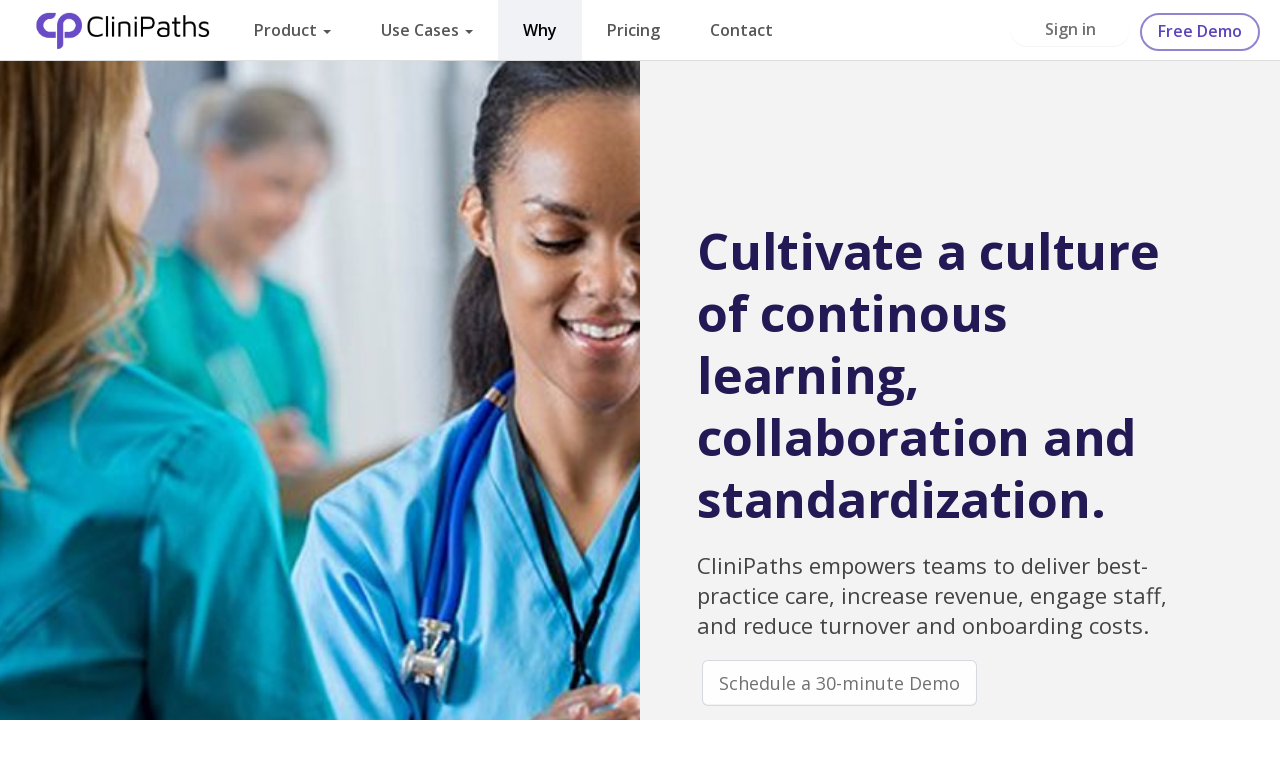

--- FILE ---
content_type: text/html; charset=utf-8
request_url: https://clinipaths.com/why
body_size: 10790
content:

<!DOCTYPE html>

<html xmlns="http://www.w3.org/1999/xhtml">
<head><meta charset="utf-8" /><title>
	Why CliniPaths?1
</title><meta name="description" content="Create and share clinical pathways. Provide better care at lower cost. Meet quality guidelines while reducing costs." /><meta name="viewport" content="width=device-width, initial-scale=1, maximum-scale=1" /><link rel="icon" href="/images/favicon.png" /><link rel="stylesheet" href="css/bootstrap.min.css" type="text/css" /><link rel="stylesheet" href="https://kit.fontawesome.com/61da06453b.css?v1" crossorigin="anonymous" /><link href="https://fonts.googleapis.com/css?family=Open+Sans:300,400,400i,600,700&amp;display=swap" rel="stylesheet" />

  <!--[if lt IE 9]>
    <script src="js/ie/respond.min.js" cache="false"></script>
    <script src="js/ie/html5.js" cache="false"></script>
    <script src="js/ie/fix.js" cache="false"></script>
  <![endif]-->
  <link href="/bundles/css?v=RglUULtMxOiQzxv3qHQWtuMejhHfMe1uH2zoZKmt7jg1" rel="stylesheet"/>

  <style>
    body {
      padding: 0;
      background-color: #fff;
    }
    form {
      height: 100%;
    }
    .nav-brand img {
      margin-top: unset;
      cursor: pointer;
      margin-left: 15px; max-height: unset;
      -webkit-transition-property: all;
      -webkit-transition-duration: 0.3s;
      -webkit-transition-timing-function: ease;
    }
    .nav-brand img:hover {
      transform: scale(1.08)
    }
    .nav.navbar{
      padding: 5px;
    }
    .nav-primary.navbar-nav>li>a {
      padding-left: 25px;
      padding-right: 25px;
    }

    .navbar-nav>li>a.btn-wide {
      padding-left: 15px;
      padding-right: 15px;
      text-align: center;
    }
    .btn-toolbar {
      padding: 5px 10px;
    }

    .panel-heading a.accordion {
      text-decoration: none;    
    }
    .panel-heading a.accordion:after {
        font-family: 'Font Awesome 5 Free';  
        content: "\f078";    
        float: right;       
        color: grey;     
    }
    .panel-heading a.accordion.collapsed:after {
        content: "\f054";    
    }
    header {
    border-bottom: solid 1px #ddd;
    }
    #txtSearch{
      opacity: .6;
      width: 160px;
      transition: width .6s;
    }
    #txtSearch:focus{
      background-color: #fff;
      opacity: 1;
      width: 300px;
    }

    .nav .btn-rounded{
      margin-top: 13px; margin-right: 5px; margin-left: 5px; padding: 6px 10px 8px;
    }
    .tooltip, .tooltip-inner{
      background-color: #4b4276 !important;
    }
    .dropdown-menu>li>a {
        font-weight: 500;
        font-size: 14px;
    }
    a.btn-primary.btn-reverse{
      background-color: #fff;
      border: 2px solid #9085ce;
      color: #5c44bb !important;
    }
     a.btn.btn-primary.btn-reverse:hover, .navbar a.btn.btn-primary.btn-reverse:hover{
      background-color: #6c57c2 !important;
      color: #fff !important;
    }
.dropdown-menu-large{
  min-width: 350px;
}
.dropdown-menu-large > li > ul {
  padding: 0;
  margin: 0;
}
.dropdown-menu-large > li > ul > li {
  list-style: none;
}
.dropdown-menu-large > li > ul > li > a {
  display: block;
  padding: 5px;
  clear: both;
  white-space: normal;
}
.navbar .dropdown:hover .dropdown-menu {
  display: block;
}
.navbar .navbar-collapse{
  padding-right: 0;
  padding-left: 0;
}

.yamm .nav,
.yamm .collapse,
.yamm .dropup,
.yamm .dropdown {
  position: static;
}
.yamm .container {
  position: relative;
}
.yamm .dropdown-menu {
  left: auto;
}
.yamm .yamm-content {
  max-width: 620px;
  padding: 10px 15px;
}
.yamm .dropdown.yamm-fw .dropdown-menu {
  left: 0;
  right: 0;
}
a.yamm-item{
  padding: 10px 15px;
  font-weight: 500;
  display: block;
  font-size: 15px;
  border-radius: 5px;
  transition-duration: 1s;
  transition-property: background-color;
}
a.yamm-item:hover{
  background-color: #eeeaff;
  color: #111;
}
a.yamm-item .subheader{
  display: block;
  font-weight: 400;
  font-size: 14px;
}

    @media (min-width: 768px){
      .navbar-nav>li>a {
          padding-top: 20px;
          padding-bottom: 20px;
          font-size: 16px;
          font-weight: 600;
      }
      .navbar-nav>li>a:hover {
        color: rebeccapurple !important;
      }
      .vbox > header ~ section {
        top: 60px;
      }
    }


    @media (min-width: 960px){
      .aside-xl {
          width: 500px;
      }
    }

    @media (min-width: 1280px){
      .aside-xl {
          width: 640px;
      }
    }

  </style>
  
  <link rel="canonical" href="https://clinipaths.com/why" />

  <style>
    h1, h2{
      color: #231a55;
      font-weight: 600;
      line-height: 1.25;
      margin-bottom: 20px;
    }
    h1 {
        font-weight: 700 !important;
        font-size: 50px;
    }
    .container img.img-responsive{
      border-radius: 5px;
    }
    .block-sub-hero .subhero-wrapper {
        padding-left: 10%;
    }
    .block-sub-hero {
      background-color: #f3f3f3;
      padding-top: 140px;
      padding-bottom: 130px;
      position: relative;
    }
    .block-sub-hero .subhero-wrapper p {
      font-size: 22px;
      line-height: 1.4;
    }
    section p{
      font-size: 17px;
      line-height: 1.4;
      margin-bottom: 20px;
    }
    .block-sub-hero .subhero-image {
        position: absolute;
        top: 0;
        left: 0;
        width: 50%;
    }
    .block-content-images .ci-image, .block-sub-hero .subhero-image {
        height: 100%;
        background-size: cover;
        background-position: center 0;
        background-repeat: no-repeat;
    }
.block-content-images {
    position: relative;
    padding: 100px 0;
}

.block-content-images .ci-image {
    position: absolute;
    top: 0;
    left: 0;
    width: calc(50% - 15px);
}
.block-content-images.left.img-1 .ci-content, .block-content-images.left.img-2 .ci-content {
    padding-left: 14%;
}    
#freshworks-container{
  display: none;
}

@media (max-width: 767.98px){
  .block-sub-hero .subhero-image {
      width: 100%;
      position: relative;
      padding-top: 60%;
  }
  .block-sub-hero {
      padding-top: 0;
      padding-bottom: 0;
  }
  .block-sub-hero .subhero-wrapper {
      text-align: center;
      padding: 50px 0;
  }
  .block-content-images .ci-image {
    position: relative;
    padding-top: 60%;
    width: 100%;
  }
  .block-content-images {
      padding: 50px 0 0;
  }
}

  </style>
</head>
<body>
  <form method="post" action="./why" id="form1" onsubmit="showLoader()">
<div class="aspNetHidden">
<input type="hidden" name="__EVENTTARGET" id="__EVENTTARGET" value="" />
<input type="hidden" name="__EVENTARGUMENT" id="__EVENTARGUMENT" value="" />
<input type="hidden" name="__VIEWSTATE" id="__VIEWSTATE" value="d49+amlvilD4CIj1a2O3XvCte1YR2gvS7pqSrfzMHMsZkyZSR6yBqzoiwF8/RclV44MPI8SEB0fpkgzw/nPpk5lvcUJ9yJmHX/qktY708GXl8ehdNp0LdA6TNGfH+4QS" />
</div>

<script type="text/javascript">
//<![CDATA[
var theForm = document.forms['form1'];
if (!theForm) {
    theForm = document.form1;
}
function __doPostBack(eventTarget, eventArgument) {
    if (!theForm.onsubmit || (theForm.onsubmit() != false)) {
        theForm.__EVENTTARGET.value = eventTarget;
        theForm.__EVENTARGUMENT.value = eventArgument;
        theForm.submit();
    }
}
//]]>
</script>


<script src="/WebResource.axd?d=pynGkmcFUV13He1Qd6_TZDInHpMkPd1zrV1vp7s9u6OnOnNCMmlqGti3MdTMQaJulLmIJig4osnk9GtTvaqlSQ2&amp;t=638901526200000000" type="text/javascript"></script>


<script src="/ScriptResource.axd?d=D9drwtSJ4hBA6O8UhT6CQoDe-blv2bYyEkypz7XrD_OufejqWjxwiXw5doCio4NFW85ouq_4n3aPh-Lw3_tWztHYB4_BxUsUiXkfeclNeXHVBqd6oITW630iYBMhw99pjAJfEiJJmcaUb6sBKnqkTbfKrhwCc2ZwzFDG2LzM78Q1&amp;t=345ad968" type="text/javascript"></script>
<script type="text/javascript">
//<![CDATA[
if (typeof(Sys) === 'undefined') throw new Error('ASP.NET Ajax client-side framework failed to load.');
//]]>
</script>

<script src="/ScriptResource.axd?d=JnUc-DEDOM5KzzVKtsL1tbWWXYo337lk9yh6Exi-4Eh4HA9W-8Sak8Ik3keTnJdRXkef_e1EkzOHvIMmatyuu0MUFzEYJDyO5mt0oYHbcmZi9P8CBYdFBEEXGRMt4sbuS29WGr6qlNmsYLyHGzGlipoernTdvr1-t-CSnTrThhadRQmABC9cw8kdb5e8CJMn0&amp;t=345ad968" type="text/javascript"></script>
<div class="aspNetHidden">

	<input type="hidden" name="__VIEWSTATEGENERATOR" id="__VIEWSTATEGENERATOR" value="FFBD30B7" />
</div>
  <script type="text/javascript">
//<![CDATA[
Sys.WebForms.PageRequestManager._initialize('ctl00$ScriptManager1', 'form1', [], [], [], 90, 'ctl00');
//]]>
</script>

  <section id="section_container" class="vbox">
    <header class="header bg-white navbar affix" style=" z-index: 10; width: 100%; min-height: 60px; border-bottom: solid 1px #ddd;">
      <div class="navbar-header nav-bar">
        <a href="/" class="nav-brand" style="text-align: left;"><img src="/images/logo-01.svg" style="max-height: 50px;" title="CliniPaths" /></a>
        <a class="btn btn-link visible-xs" data-toggle="collapse" data-target=".navbar-collapse">
          <i class="fa fa-bars"></i>
        </a>
      </div> 
      <div class="collapse navbar-collapse">
        <ul class="nav-primary nav navbar-nav m-l yamm">
          <li class="dropdown hidden"> 
            <a href="#" class="dropdown-toggle" data-toggle="dropdown">Product <b class="caret"></b> </a> 
            <ul class="dropdown-menu" style="padding: 0;"> 
              <li> <a href="/features" onclick="showLoader();">Overview</a> </li> 
              <li> <a href="/communication" onclick="showLoader();">Communication</a> </li> 
              <li> <a href="/pathways" onclick="showLoader();">Pathways</a> </li> 
              <li> <a href="#" onclick="showLoader();">Task Management</a> </li>
              <li> <a href="#" onclick="showLoader();">Forms & Quizzes</a> </li> 
            </ul> 
          </li> 
          <li class="dropdown dropdown-large"> 
            <a href="#" class="dropdown-toggle" data-toggle="dropdown">Product <b class="caret"></b> </a> 
            <ul class="dropdown-menu">
              <li>
                <div class="yamm-content">
                  <div class="row"> 
                    <div class="col-sm-6">
                      <a href="/features" class="yamm-item" onclick="showLoader();">Overview<span class="subheader">Tools empowering clinicians to consisently deliver best-practice care.</span></a>
                      <a href="/communication" class="yamm-item"  onclick="showLoader();">Communication<span class="subheader">HIPAA-compliant team collaboration and communication tools.</span></a>
                      <a href="/pathways" class="yamm-item"  onclick="showLoader();">Smart Pathways<span class="subheader">Customizable interactive algorithms guiding consistent care delivery.</span></a> 
                    </div>
                    <div class="col-sm-6">
                      <a href="#" class="yamm-item"  onclick="showLoader();">Workflow Management<span class="subheader">Capture, assign and complete administrative tasks to get work done efficiently and consistently.</span></a>
                      <a href="#" class="yamm-item"  onclick="showLoader();">Forms & Quizzes<span class="subheader">Easily collect patient information, automate data capture, and simplify the patient registration process.</span></a>
                    </div>
                  </div>
                </div>
              </li>
            </ul>            
          </li>

          <li class="dropdown hidden"> 
            <a href="#" class="dropdown-toggle" data-toggle="dropdown">Use Cases <b class="caret"></b> </a> 
            <ul class="dropdown-menu" style="padding: 0;"> 
              <li> <a href="#" onclick="showLoader();">Clinical Decision Support</a> </li> 
              <li> <a href="#" onclick="showLoader();">Training and Development</a> </li> 
              <li> <a href="#" onclick="showLoader();">Reduce Care Variability</a> </li> 
              <li> <a href="#" onclick="showLoader();">Care Team Coordination</a> </li>
              <li> <a href="#" onclick="showLoader();">Staff Onboarding</a> </li> 
            </ul> 
          </li> 
          <li class="dropdown dropdown-large"> 
            <a href="#" class="dropdown-toggle" data-toggle="dropdown">Use Cases <b class="caret"></b> </a> 
            <ul class="dropdown-menu">
              <li>
                <div class="yamm-content">
                  <div class="row"> 
                    <div class="col-sm-6">
                      <a href="#" class="yamm-item" onclick="showLoader();">Clinical Decision Support<span class="subheader">Interactive algorithms at the point-of-care.</span></a>
                      <a href="#" class="yamm-item"  onclick="showLoader();">Training and Development<span class="subheader">Practical bite-sized leaning on best-practices with measurable results.</span></a>
                      <a href="#" class="yamm-item"  onclick="showLoader();">Reduce Care Variability<span class="subheader">Point-of-care protocols to standardize care.</span></a> 
                    </div>
                    <div class="col-sm-6">
                      <a href="#" class="yamm-item"  onclick="showLoader();">Care Team Coordination<span class="subheader">Administrative and knowledge hub for care teams.</span></a>
                      <a href="#" class="yamm-item"  onclick="showLoader();">Staff Onboarding<span class="subheader">Leverage care pathways to minimize training and shadowing time.</span></a>
                      <a href="#" class="yamm-item"  onclick="showLoader();">Patient Referral Management<span class="subheader">Automate new patient management with built-in workflows and forms.</span></a>
                    </div>
                  </div>
                </div>
              </li>
            </ul>            
          </li>
          <li>
            <a href="/why" onclick="showLoader();">Why</a>
          </li>
          <li>
            <a href="/pricing" onclick="showLoader();">Pricing</a>
          </li>
          <li>
            <a href="/contact">Contact</a>
          </li>
        </ul>
        <div class="collapse1 navbar-collapse">
          
              <ul class="nav navbar-nav navbar-right">
                <li id="mnuSignin">
                  <a href="/signin" class="btn-white btn-wide font-bold btn-rounded">Sign in</a>
                </li>
                <li id="mnuSignup" style="margin-right: 15px;">
                  <a href="/schedule" class="btn btn-primary btn-reverse btn-wide font-bold btn-rounded">Free Demo</a>
                </li>
              </ul>
            
        </div>

      </div>

    </header>
    <section id="section_content">
      
  <section class="block-sub-hero">
    <div class="container">
      <div class="row">
        <div class="col-12 col-lg-6 col-lg-offset-6 p-l-none">
          <div class="subhero-wrapper animated fadeInUp">
            <div class="subhero-content">
              <h1 class="m-b-lg">Cultivate a culture of continous learning, collaboration and standardization.</h1>
              <p>CliniPaths empowers teams to deliver best-practice care, increase revenue, engage staff, and reduce turnover and onboarding costs.</p>
              <p class="hidden">Whether you are a clinician, team lead or hospital executive, CliniPaths gives everyone peace of mind that best practices are being followed and tasks are getting done.</p>
              <p>
                <a href="/schedule" class="btn btn-white btn-transparent1 btn-lg m-l-xs m-b-sm">Schedule a 30-minute Demo</a>
              </p>
            </div>
          </div>
        </div>
      </div>
    </div>
    <div class="subhero-image" style="background-image:url('/images/why_7.jpg')"></div>
  </section>
  <div class="container">
    <section class="block-content-images">
      <div class="container">
        <div class="row m-b-lg">
          <div class="col-12 col-md-6 offset-md-1">
            <div class="ci-wrapper" data-aos="fade-up">
              <div class="ci-content">
                <h2>With record-high turnover in hospitals, the traditional approach to onboarding based on shadowing, in-services, procedure binders and classroom training is inefficient, ineffective, and costly.</h2>
                <p>CliniPaths team feeds and interactive algorithms engage and empower clinicians to learn best practices as they deliver care. This muscle memory type of learning is how best practices become standard practice. Quickly assign on-boarding curriculum and assessments based on live Pathways.</p>
                <h2 class="hidden">Managing clinical staff and tasks is difficult</h2>
                <p class="hidden">For clinical managers, it is important to focus on higher level initiatives, and not micro-managing your staff on routine daily operations. CliniPaths enables managers to enhance staff performance, meet quality goals and minimize variabilities in care.</p>
              </div>
            </div>
          </div>
        </div>

        <div class="row padder-v">
          <div class="col-12 col-md-5">
            <div class="ci-images">
              <img class="img-responsive m-b"  data-ride="animated" data-animation="fadeInUp" data-delay="250" alt="CliniPaths rehabilitation" src="/images/why_1.jpg.ashx?w=500" />
            </div>
          </div>    
          <div class="col-12 col-md-5">
            <div class="">
              <img class="img-responsive m-b" data-ride="animated" data-animation="fadeInUp" data-delay="250"  alt="Clinipaths patient consultation" src="/images/why_2.jpg.ashx?w=500" />
            </div>
          </div>
        </div>
      </div>
    </section>
  </div>

  <section class="block-content-images left img-1">
    <div class="container-fluid">
      <div class="row">
        <div class="col-12 col-md-5 col-md-offset-6">
          <div class="ci-wrapper">
            <div class="ci-content" >
              <h2 class="m-b">Reduce turnover by increasing engagement, supporting clinicians and giving staff a voice.</h2>
              <p>Engage staff with Facebook-like feeds within a HIPAA secured environment. Team leaders can post announcements, recognitions, staffing calls and team members can respond. Help clinicians feel supported and confident at the bedside with a digital co-pilot.  </p>
              <h2 class="m-b-lg hidden">CliniPaths replaces checklists, log books, procedure binders and paper!</h2>
              <p class="hidden">CliniPaths makes it easy to digitize your institutions processes and improve staff accountability. Our intuitive app makes it simple to manage daily recurring tasks, support point-of-care decisions and communicate with staff.</p>
              <p class="hidden">We’d love you to try it and we believe that anyone can transform their department using CliniPaths to manage staff processes.</p>
            </div>
          </div>
        </div>
      </div>
      <div class="ci-image" style="background-image: url('/images/why_3.jpg');"></div>
    </div>
  </section>

  <section class="block-content-images right img-2">
    <div class="container">
      <div class="row">
        <div class="col-12 col-md-6">
          <div class="ci-wrapper aos-init aos-animate" data-aos="fade-up">
            <div class="ci-content" style="padding-right: 14%;">
              <h2>Improve outcomes and revenue by elevating your standard of care</h2>
              <p>Whether you are on the frontline, serving as a team lead or a hospital executive, CliniPaths gives everyone peace of mind that best practices are being followed. Point of care interactive algorithms can be designed to minimize risk, maximize reimbursement, generate supporting documentation and improve patient outcomes.</p>
              <h2 class="hidden">CliniPaths gives you greater transparency on your team</h2>
              <p class="hidden">Whether you have 10 or 1,000 staff, CliniPaths will help your healthcare team perform at its best.</p>
              <p class="hidden">With live data at your finger tips, you’ll know precisely which routine tasks have been completed for the day, by whom and what remains outstanding.</p>
              <p class="hidden">Follow-up on incomplete tasks, provide feedback instantly and delegate an ad-hoc task seamlessly, on any device.</p>
            </div>
          </div>
        </div>
        <div class="col-12 col-md-6">
          <div class="ci-images">
            <img class="img-responsive animated fadeInUp m-b" data-ride="animated" data-animation="fadeInLeftBig" alt="CliniPaths nurse on tabletr" src="/images/why_4.jpg" />
          </div>
        </div>                    
      </div>
    </div>
  </section>

  <section class="block-content-images right img-2 m-b-lg">
    <div class="container">
      <div class="row">
        <div class="col-12 col-md-6">
          <div class="ci-images">
            <img class="img-responsive animated fadeInUp m-b" style="width: 100%;" data-ride="animated" data-animation="fadeInUp" alt="CliniPaths doctors" src="/images/why_5.jpg" />
          </div>
        </div> 
        <div class="col-12 col-md-5 col-md-offset-1">
          <div class="ci-wrapper aos-init aos-animate" data-aos="fade-up">
            <div class="ci-content m-t-xl">
              <h2>Create a searchable single source of truth</h2>
              <p>Load and tag all your assets--algorithms, guidelines, PDFs, links, etc. Combine this with tagged feed posts to create a comprehensive searchable knowledgebase. Across an organization this centralized information sharing can help break down silos and surface best practices. </p>
              <p class="hidden">Critical clinical and operational knowledge often sits in the brains of a few individuals. Sharing knowledge across the institution facilitates continuous improvement, reduces unnecessary variation in care, and provides measurable quality improvements.  </p>
              <p class="hidden">With CliniPaths your procedures are always up to date and accessible from any device.</p>
            </div>
          </div>
        </div>
      </div>
    </div>
  </section>

  <div class="text-center bg-gradient-primary" style="padding: 60px 15px;">
    <h2 style="font-size: 32px; color: #fff; ">Better care with CliniPaths</h2>
    <p>Join our provider community using CliniPaths to train their teams, reduce burnout and improve outcomes.</p>
    <p class="hidden">Deliver best-practice care with improved efficiency, reliability and collaboration.</p>
    <a href="/signup"  data-ride="animated" data-animation="fadeInUp" data-delay="250" class="btn btn-lg btn-light font-semibold btn-wide m-t">Start for Free</a>
  </div>

     
  <style>
    .footer h3{
      color: #fff;
      margin-bottom: 20px;
      font-size: 12px;
      letter-spacing: 1.5px;
      text-transform: uppercase;
    }

    .footer p {
      font-size: 15px;
      margin-bottom: 8px !important;
    }
    .footer a{
      color: #fff;
      opacity: 60%;
      text-decoration: none;
      transition-duration: .3s;
      font-weight: 500;
    }
    .footer a:hover{
      opacity:unset;
    }
  </style>
  <div class="footer bg-primary dk bg-gradient1" style="background-color: #18113c">
    <div class="container padder-v">
      <div class="row m-t-lg" style="margin-top: 30px;">
        <div class="col-md-4">
          <img src="/images/logo-rev.svg" alt="CliniPaths" style="max-width: 240px;" class="m-t m-b" />
          <p style="padding-right: 40px; line-height: 1.8; margin-bottom: 15px;">CliniPaths is a cloud-based solution for healthcare teams to advance best practices, team communication and learning.</p>
          <p style="padding-right: 40px; line-height: 1.8; font-size: 12px;">* CliniPaths is a brand of Wound Reference Inc.</p>
          
        </div>
        <div class="col-md-3 m-b-xl">
          <h3>Quick Links</h3>
          <p><a href="/default">Home</a></p>
          <p><a href="/about">About Us</a></p>
          <p><a href="/pricing">Pricing</a></p>
          <p><a href="/features">Key Features</a></p>
          <p><a href="/why">Why CliniPaths</a></p>
          <p><a href="/schedule">Schedule a Demo</a></p>
        </div>
        <div class="col-md-3 m-b-xl">
          <h3>Features</h3>
          <p><a href="/features">Overview</a></p>
          <p><a href="/communication">Communications</a></p>
          <p><a href="/pathways1">Pathways</a></p>
          <p><a href="/features#tasks">Tasks</a></p>
          <p><a href="/pathways">Pathway Library</a></p>
          <p><a href="/forms">Form Library</a></p>
        </div>
        <div class="col-md-2 m-b-xl1">
          <h3>Contact us</h3>
          <p><a href="tel:16505399883">650.539.9883</a></p>
          <p><a href="mailto:support@woundreference.com">support@woundreference.com</a></p>
          <p style="font-size: 20px;">
            <a href="https://www.linkedin.com/company/clinipaths" target="_blank"><i class="fab fa-linkedin-in"></i></a>
            <a href="https://www.facebook.com/CliniPaths/" class="m-l"><i class="fab fa-facebook"></i></a>
          </p>
        </div>
      </div>
      <div class="row" style="border-top: solid 1px #8881af; padding: 20px 0; opacity: .8;">
        <div class="pull-right">
          <a href="javascript: document.getElementById('section_content').scroll({top: 0, left: 0, behavior: 'smooth'});" onclick="document.documentElement.scrollTop = 0;" data-ride1="scroll" title="Back to top"><i class="fa fa-chevron-up fa-fw"></i></a>
        </div>
        <img src="/images/hipaa_banner.svg" height="40" />
        <span class="m-l">©2026  CliniPaths. All rights reserved.</span>
        <span class="m-l-lg"><a href="/privacy">Privacy Policy</a> · <a href="/terms">Terms of Service</a> · <a href="/hipaa">HIPAA Statement</a> · <a href="https://security.clinipaths.com" target="_blank">Security</a>  · <a href="https://stats.uptimerobot.com/M99v1HxVj2" target="_blank">Status</a></span>
      </div>


    </div>
  </div>


      <img id="loading1" src="../images/loading.gif" title="loading..." class="loading" style="display: none; height: 28px; width: 28px; position: absolute; right: 20px; bottom: 20px; z-index: 10;" />
    </section>
  </section>

  <div id="modUpgrade" class="modal fade" role="dialog">
    <div class="modal-dialog">
      <div class="modal-content">
        <div class="modal-header bg-light">
          <h4 class="modal-title h3">Premium Feature</h4>
        </div>
        <div class="modal-body">
          <h4 style="line-height: 1.4; color: #111;">You're trying to access a premium feature. Upgrade to enjoy this feature and much more. </h4>
          <p>You're currently on a free account. Upgrade now to get more out of CliniPaths. Access new features and advanced functionality such as:</p>
          <ul>
            <li>Create new paths</li>
            <li>Collaborate with colleagues</li>
            <li>Duplicate proven paths</li>
            <li>Embed into your intranet and share</li>
          </ul>
        </div>
        <div class="modal-footer">
          <a href="/signin?ReturnUrl=/why" class="btn btn-white btn-lg pull-left ">Login</a>
          <a href="javascript:window.history.back()" class="btn btn-white btn-lg">Back</a>
          <a href="/app/upgrade" class="btn btn-success btn-lg">Upgrade</a>
        </div>
      </div>
    </div>
  </div>

  <script src="/bundles/js?v=38KXFnerFbanoia2ODc88XY1CNxHhMVzn9s1hHyDrt81"></script>



  <script>
    $(document).ready(function () {
      setNavigation();

      var clipboard = new ClipboardJS(".copy-target");
      clipboard.on('success', function (e) {
        alert('Copied to clipboard')
        e.clearSelection();
      });
    })

    function setNavigation() {
      var path = window.location.pathname + window.location.search;
      $(".nav-primary a").each(function () {
        var href = $(this).attr('href');
        if (path.toLowerCase().indexOf(href) >= 0) {
          $(this).closest('li').addClass('active');
        }
      });
    }

    function openModal(url, title, size = 'lg') {
      var options = {
        size: size,
        url: url,
        title: title
      };
      eModal.iframe(options);
    }
    function closeModal() {
      eModal.close();
    }
    function showLoader() {
      $('#loading').show();
      $('.loader').show();
    }
  </script>
  


 </form>
  <script src="/js/landing.js"></script>
  <script src="https://unpkg.com/aos@2.3.1/dist/aos.js"></script>

  <script>var clicky_site_ids = clicky_site_ids || []; clicky_site_ids.push(101285544);</script>
  <script async src="//static.getclicky.com/js"></script>
  <script>
    var clicky_custom = clicky_custom || { };
    clicky_custom.visitor = {
      username: '',
    email: ''
    };
    var clicky_site_ids = clicky_site_ids || []; clicky_site_ids.push(101285544);


    function setNavigation() {
      var path = window.location.pathname + window.location.search;
      $(".nav-primary a").each(function () {
        var href = $(this).attr('href');
        if (path.toLowerCase().indexOf(href) >= 0) {
          $(this).closest('li').addClass('active');
        }
      });
    }

    $(document).ready(function () {
      setNavigation();
    })
  </script>

  <script>var clicky_site_ids = clicky_site_ids || []; clicky_site_ids.push(101285544);</script>
  <script async src="//static.getclicky.com/js"></script>
  <script>
    var clicky_custom = clicky_custom || {};
    clicky_custom.visitor = {
      username: '',
      email: '',
      account: ''
    };
    var clicky_site_ids = clicky_site_ids || []; clicky_site_ids.push(101285544);
  </script>

  <!-- Start of HubSpot Embed Code -->
  <script>
    var _hsq = window._hsq = window._hsq || [];
    _hsq.push(["identify", {
      email: ''
    }]);
  </script>
  <script type="text/javascript" id="hs-script-loader" async defer src="//js.hs-scripts.com/4481560.js"></script>
  <!-- End of HubSpot Embed Code -->
</body>
</html>


--- FILE ---
content_type: text/css
request_url: https://kit.fontawesome.com/61da06453b.css?v1
body_size: -65
content:
@import url(https://ka-p.fontawesome.com/assets/61da06453b/58665681/kit.css?token=61da06453b);@import url(https://ka-p.fontawesome.com/releases/v6.7.2/css/pro-v4-shims.min.css?token=61da06453b);@import url(https://ka-p.fontawesome.com/releases/v6.7.2/css/pro-v4-font-face.min.css?token=61da06453b);

--- FILE ---
content_type: image/svg+xml
request_url: https://clinipaths.com/images/hipaa_banner.svg
body_size: 21754
content:
<svg width="81" height="28" viewBox="0 0 81 28" fill="none" xmlns="http://www.w3.org/2000/svg">
<path fill-rule="evenodd" clip-rule="evenodd" d="M0 4.53704C0 2.0313 2.0313 0 4.53704 0H31.1111V28H4.53704C2.0313 28 0 25.9687 0 23.463V4.53704ZM24.3777 9.09558L24.3776 9.09557C23.9934 9.04144 23.6094 8.98735 23.2254 8.93436L21.4415 8.69824H20.3982C20.266 8.73378 20.1319 8.7618 19.9966 8.7822C19.235 8.88189 18.9533 9.18097 18.9533 9.93655C18.9701 10.1132 18.9358 10.2909 18.8543 10.4483C18.7728 10.6056 18.6478 10.7359 18.4943 10.8233C18.1449 11.0065 17.7862 11.1711 17.4197 11.3165C17.6023 11.4752 17.8081 11.6044 18.03 11.6996C18.2801 11.7572 18.5408 11.7478 18.7861 11.6723C19.0315 11.5968 19.2528 11.4578 19.428 11.2693C19.4761 11.3546 19.5202 11.4307 19.5616 11.5022L19.5617 11.5024L19.5618 11.5025L19.562 11.503C19.6147 11.594 19.663 11.6774 19.7097 11.7625C19.8135 11.9525 19.9105 12.1513 20.0086 12.3524C20.1815 12.7069 20.3578 13.0682 20.5808 13.3996C20.814 13.7582 21.0928 14.0845 21.4102 14.3703C21.5427 14.4828 21.7066 14.5513 21.8794 14.5663C22.0522 14.5814 22.2254 14.5422 22.3752 14.4543L19.767 11.0647L19.8609 10.986C19.9425 11.0654 20.0265 11.1424 20.1118 11.2205C20.2011 11.3023 20.2919 11.3854 20.3826 11.4739C20.5814 11.6906 20.7763 11.9112 20.9713 12.1318C21.3286 12.5362 21.686 12.9407 22.0674 13.3209C22.3571 13.5803 22.6865 13.7912 23.0428 13.9453C23.4028 14.1185 23.7001 13.9453 23.9766 13.6567C22.614 12.6964 21.3174 11.6446 20.0957 10.5085C20.3576 10.5862 20.6058 10.7048 20.8312 10.86C21.0898 11.045 21.3437 11.2363 21.5975 11.4274L21.5976 11.4274L21.5976 11.4275L21.5976 11.4275L21.5977 11.4275L21.5977 11.4276L21.5978 11.4276L21.5978 11.4276L21.5978 11.4276L21.5979 11.4277L21.5979 11.4277L21.598 11.4277C21.9992 11.7299 22.4001 12.0319 22.8185 12.3082C23.2874 12.6249 23.7895 12.8888 24.3156 13.0953C24.4449 13.1672 24.5875 13.2113 24.7346 13.225C24.8816 13.2387 25.0299 13.2216 25.1701 13.1747C25.3102 13.1279 25.4392 13.0524 25.5489 12.9529C25.6586 12.8534 25.7466 12.7322 25.8075 12.5968L20.1843 10.115L20.2469 9.95229C20.5193 10.0143 20.7876 10.0931 21.0502 10.1884C21.4231 10.3459 21.796 10.5095 22.1701 10.6736C22.8426 10.9686 23.5189 11.2653 24.2061 11.5317C24.896 11.7831 25.6017 11.9882 26.3186 12.1456C26.8403 12.2715 27.5392 12.0301 27.5653 11.4162L20.3826 9.59024L20.4139 9.42234C20.5561 9.44251 20.6995 9.45819 20.8429 9.47387C21.1099 9.50306 21.3766 9.53222 21.6345 9.59024C22.2436 9.72394 22.8509 9.8652 23.4579 10.0064L23.4581 10.0065L23.4582 10.0065L23.4583 10.0065L23.4583 10.0065L23.4584 10.0065L23.4585 10.0065L23.4585 10.0065L23.4586 10.0066L23.4587 10.0066L23.4587 10.0066L23.4588 10.0066L23.4588 10.0066C24.2809 10.1978 25.1024 10.3889 25.9274 10.561C26.6269 10.7421 27.3618 10.7313 28.0557 10.5295C28.2662 10.4748 28.4582 10.3641 28.6115 10.209C28.7648 10.0539 28.8737 9.86006 28.9268 9.64796C28.1861 9.59024 27.4766 9.51154 26.7672 9.42234C25.969 9.31976 25.1732 9.20764 24.3781 9.09563L24.378 9.09563L24.378 9.09562L24.3779 9.09562L24.3779 9.09561L24.3779 9.0956L24.3778 9.0956L24.3778 9.09559L24.3777 9.09559L24.3777 9.09558L24.3777 9.09558ZM14.9315 11.1329C15.0567 11.1749 15.1871 11.2064 15.3227 11.2378C14.9889 11.878 14.3942 11.899 13.3719 11.3113C13.311 11.4268 13.2518 11.5441 13.1924 11.6618L13.1924 11.6619C13.0738 11.8969 12.9545 12.1335 12.8189 12.3607C12.4866 12.9673 12.1173 13.5526 11.7131 14.1133C11.3688 14.575 11.0767 14.6222 10.4403 14.4805L13.0485 11.0752L12.9546 10.986C12.8795 11.0664 12.7976 11.1457 12.7147 11.226C12.6192 11.3185 12.5223 11.4123 12.4329 11.5107C12.2531 11.7078 12.0733 11.9112 11.8935 12.1146L11.8935 12.1146L11.8935 12.1146L11.8935 12.1146L11.8935 12.1147L11.8935 12.1147L11.8935 12.1147L11.8935 12.1147L11.8934 12.1147L11.8934 12.1147L11.8933 12.1148L11.8933 12.1148C11.5516 12.5014 11.2098 12.888 10.8681 13.2317C10.5565 13.5163 10.205 13.7533 9.82483 13.9349C9.66421 14.0116 9.48127 14.0268 9.31032 13.9775C9.13938 13.9282 8.99218 13.8179 8.89634 13.6672L12.845 10.6239L12.7564 10.4823C12.5263 10.5884 12.3033 10.7094 12.0887 10.8443C11.7676 11.0729 11.4512 11.3085 11.135 11.544L11.135 11.544L11.135 11.544L11.135 11.544L11.135 11.544L11.1349 11.544L11.1349 11.544L11.1349 11.544L11.1349 11.544L11.1349 11.5441L11.1349 11.5441C10.7834 11.8058 10.4322 12.0674 10.0752 12.3187C9.54282 12.7468 8.92009 13.0465 8.25474 13.195C8.01672 13.2445 7.76924 13.2175 7.54737 13.1177C7.32549 13.0178 7.14046 12.8503 7.0185 12.6388L12.6155 10.115L12.5634 9.96279C12.3534 9.99987 12.146 10.0507 11.9426 10.115C11.5605 10.2751 11.1805 10.4406 10.8003 10.6063L10.8002 10.6063C10.1215 10.9019 9.44233 11.1978 8.75029 11.4635C7.99831 11.7401 7.23006 11.9696 6.44993 12.1508C6.32045 12.1919 6.1839 12.2053 6.04898 12.1902C5.91407 12.1751 5.78378 12.1318 5.66644 12.0632C5.54909 11.9945 5.44729 11.902 5.36753 11.7915C5.28777 11.681 5.23182 11.555 5.20325 11.4215L12.3704 9.60599V9.48531C11.6361 9.48223 10.9059 9.59374 10.2056 9.81588L10.1448 9.8296L10.1448 9.82961L10.1448 9.82961C8.84029 10.1241 7.54062 10.4175 6.23084 10.6397C5.71848 10.6823 5.20268 10.6325 4.7077 10.4928C4.50832 10.4537 4.32462 10.3569 4.17914 10.2143C4.03367 10.0717 3.93274 9.88943 3.88876 9.68994L9.0111 9.01307L11.3949 8.69824H12.4382C12.522 8.71842 12.6104 8.73667 12.7003 8.75524L12.7003 8.75525L12.7005 8.75528L12.7006 8.7553L12.7006 8.75531L12.7007 8.75533L12.7008 8.75535C12.8679 8.78987 13.0404 8.8255 13.1997 8.87664C13.3945 8.90998 13.5701 9.01482 13.6925 9.17088C13.8148 9.32693 13.8753 9.5231 13.8622 9.72143C13.8191 10.051 13.9074 10.3844 14.1077 10.6488C14.308 10.9132 14.6042 11.0873 14.9315 11.1329ZM15.7764 10.7603C15.8741 10.8254 15.9523 10.9158 16.0029 11.0221C16.0534 11.1284 16.0743 11.2465 16.0633 11.3637C16.0633 11.9782 16.0738 12.5913 16.0842 13.2038V13.2038V13.2039V13.2039V13.2039V13.204V13.204V13.2041V13.2041V13.2042C16.0946 13.8155 16.105 14.4261 16.105 15.0367C16.105 15.4093 16.2094 15.6454 16.7414 15.6454V11.348C16.7289 11.232 16.7491 11.1148 16.7999 11.0099C16.8506 10.905 16.9298 10.8167 17.0283 10.7551C17.2035 10.6229 17.3329 10.4387 17.3982 10.2284C17.4634 10.0182 17.4613 9.79264 17.3921 9.58368C17.3228 9.37473 17.19 9.19299 17.0124 9.06421C16.8347 8.93542 16.6213 8.86612 16.4024 8.86612C16.1834 8.86612 15.97 8.93542 15.7924 9.06421C15.6148 9.19299 15.4819 9.37473 15.4127 9.58368C15.3434 9.79264 15.3413 10.0182 15.4066 10.2284C15.4719 10.4387 15.6013 10.6229 15.7764 10.7551V10.7603ZM16.4203 18.3542L16.4204 18.3542L16.4204 18.3543L16.4205 18.3543L16.4205 18.3543L16.4206 18.3543L16.4206 18.3543L16.4206 18.3543L16.4207 18.3544C16.771 18.4888 17.1216 18.6234 17.4513 18.7727C17.6418 18.8383 17.8141 18.9487 17.9538 19.0947C18.0935 19.2407 18.1966 19.4181 18.2546 19.6122C18.3191 19.811 18.3184 20.0254 18.2527 20.2237C18.1869 20.4221 18.0596 20.594 17.8894 20.7141L17.0235 20.2314C17.099 20.1919 17.1722 20.1481 17.2426 20.1002C17.446 19.9533 17.4513 19.7591 17.2426 19.6175C17.0123 19.467 16.7655 19.3438 16.5071 19.2502C16.3443 19.1926 16.1785 19.1392 16.0121 19.0855L16.012 19.0855L16.0119 19.0854L16.0118 19.0854L16.0117 19.0854L16.0115 19.0853L16.0114 19.0853L16.0113 19.0852L16.0112 19.0852C15.6771 18.9775 15.3407 18.869 15.0205 18.7254C14.7136 18.5877 14.4383 18.3877 14.212 18.1378C14.1204 18.0488 14.0502 17.9401 14.0065 17.8198C13.9629 17.6995 13.947 17.5708 13.9601 17.4434C13.9731 17.3161 14.0148 17.1933 14.0819 17.0846C14.1491 16.9758 14.2399 16.8838 14.3476 16.8155C14.496 16.7249 14.6727 16.6931 14.8432 16.7263C15.1352 16.8082 15.4225 16.9063 15.7038 17.0201C15.4984 17.1004 15.2981 17.1933 15.104 17.2982C14.8953 17.4346 14.8797 17.634 15.104 17.7809C15.3306 17.9128 15.5679 18.0251 15.8134 18.1168C16.0128 18.1978 16.2165 18.276 16.4203 18.3542ZM16.6116 20.4544L16.6116 20.4544L16.6116 20.4544C16.448 20.4195 16.2844 20.3846 16.1313 20.3258C15.894 20.2133 15.667 20.0799 15.4532 19.927L15.9227 19.4023C15.9311 19.3853 15.9416 19.3694 15.9539 19.3551C15.8675 19.3239 15.7841 19.2917 15.7013 19.2597C15.5195 19.1895 15.341 19.1206 15.1402 19.0665C15.0941 19.0557 15.046 19.0557 14.9999 19.0666C14.9537 19.0776 14.9107 19.0991 14.8742 19.1295C14.7512 19.2376 14.6562 19.3743 14.5975 19.5276C14.5387 19.6809 14.518 19.8464 14.537 20.0096C14.556 20.1728 14.6142 20.3289 14.7065 20.4644C14.7989 20.6 14.9227 20.7109 15.0672 20.7875C15.3818 20.9075 15.7042 21.0057 16.0322 21.0814L16.9815 21.3647L16.726 21.7215L17.331 22.115C17.9726 21.5326 17.8579 20.84 17.0337 20.5619C16.8975 20.5154 16.7545 20.4849 16.6116 20.4544ZM16.4579 21.8674C16.5356 21.9007 16.613 21.9338 16.6843 21.9734C17.498 22.4246 17.6336 23.0176 17.039 23.7836C16.9611 23.8813 16.8775 23.9741 16.7886 24.0617H16.6321C16.6111 23.9349 16.6111 23.8055 16.6321 23.6787C16.6935 23.5899 16.7332 23.4878 16.748 23.3806C16.7627 23.2734 16.7521 23.1643 16.7171 23.062C16.682 22.9598 16.6234 22.8673 16.5461 22.7921C16.4688 22.7169 16.375 22.6611 16.2722 22.6293C16.1637 22.5615 16.0363 22.5019 15.9056 22.4406L15.9056 22.4406L15.9056 22.4406L15.9056 22.4406L15.9055 22.4406L15.9055 22.4406L15.9055 22.4405C15.854 22.4164 15.8021 22.3921 15.7505 22.3669C15.5128 22.2767 15.3175 22.0998 15.2034 21.8713C15.0894 21.6428 15.065 21.3796 15.135 21.1339L15.7558 21.2493L15.7694 21.2536L15.7856 21.2585L15.7856 21.2585C15.83 21.2717 15.881 21.2868 15.881 21.3123C15.9487 21.6492 16.2055 21.7592 16.4579 21.8674ZM16.1104 22.8287L15.5105 22.4876C15.1037 23.1068 16.0061 24.4238 16.8511 24.4448C16.8077 24.4011 16.7635 24.3578 16.7194 24.3146C16.3127 23.9162 15.9081 23.5197 16.1104 22.8287ZM16.6581 17.251V17.6603V18.1063C16.0947 17.9751 16.0634 17.9017 16.199 17.1356L16.6581 17.251ZM16.3553 24.5864V26.2235C16.5262 25.6878 16.5585 25.1172 16.4492 24.5655L16.3553 24.5864ZM16.2066 19.788C16.2091 19.6782 16.2118 19.5638 16.1628 19.4653C16.6301 19.5063 16.6096 19.7304 16.5887 19.9583C16.5802 20.0509 16.5716 20.1442 16.5957 20.2261C16.197 20.2051 16.2016 20.0057 16.2066 19.788ZM18.369 16.742C17.9017 16.4948 17.4211 16.2741 16.9293 16.0809C16.673 15.9735 16.413 15.8734 16.1531 15.7733L16.153 15.7733C15.6514 15.5801 15.1501 15.3871 14.6759 15.1417C14.3223 14.9334 14.0375 14.625 13.857 14.2549C13.6014 13.7302 13.8883 13.4049 14.4516 13.3996C14.8146 13.3925 15.1768 13.3645 15.5366 13.3157C15.7661 13.2842 15.8131 13.111 15.7192 12.9169C15.6273 12.7243 15.4926 12.5557 15.3254 12.424C15.1583 12.2922 14.9632 12.201 14.7554 12.1574C14.5476 12.1137 14.3325 12.1189 14.127 12.1723C13.9214 12.2258 13.7308 12.3261 13.5701 12.4656C13.3182 12.6654 13.1188 12.9241 12.9891 13.2192C12.8594 13.5143 12.8034 13.8368 12.8261 14.1586C12.8487 14.4804 12.9492 14.7918 13.1189 15.0656C13.2886 15.3394 13.5223 15.5672 13.7996 15.7294C14.3998 16.1159 15.0443 16.4277 15.7192 16.6581C16.0732 16.7968 16.4422 16.8995 16.8128 17.0026C17.0592 17.0711 17.3063 17.1399 17.5501 17.2195C17.6393 17.2483 17.7163 17.3286 17.7929 17.4084C17.8282 17.4452 17.8633 17.4819 17.8995 17.5134C17.8115 17.6428 17.7041 17.7578 17.5814 17.8544C17.3378 17.9812 17.087 18.0933 16.8302 18.1903L17.8317 18.6258C17.8903 18.6494 17.9557 18.6494 18.0143 18.6258C18.2266 18.5415 18.414 18.4044 18.5591 18.2272C18.7042 18.0501 18.8021 17.8388 18.8437 17.6131C18.8723 17.4354 18.8411 17.2533 18.7551 17.0955C18.6691 16.9377 18.5332 16.8133 18.369 16.742ZM14.3629 12.4289C14.4006 12.4289 14.4379 12.4364 14.4727 12.4509C14.5075 12.4654 14.5392 12.4866 14.5658 12.5134C14.5924 12.5402 14.6136 12.5721 14.628 12.6071C14.6424 12.6421 14.6498 12.6796 14.6498 12.7175C14.6498 12.7554 14.6424 12.7929 14.628 12.8279C14.6136 12.863 14.5924 12.8948 14.5658 12.9216C14.5392 12.9484 14.5075 12.9696 14.4727 12.9841C14.4379 12.9986 14.4006 13.0061 14.3629 13.0061C14.3251 13.0068 14.2874 12.9998 14.2523 12.9856C14.2172 12.9713 14.1853 12.9501 14.1585 12.9232C14.1317 12.8962 14.1106 12.8641 14.0964 12.8288C14.0823 12.7934 14.0753 12.7556 14.076 12.7175C14.076 12.641 14.1063 12.5676 14.1601 12.5134C14.2139 12.4593 14.2869 12.4289 14.3629 12.4289ZM19.43 12.6486C19.658 12.8871 19.8223 13.1798 19.9077 13.4993C19.9761 13.7011 20.0016 13.9151 19.9828 14.1275C19.9639 14.3399 19.901 14.5459 19.7982 14.7324C19.6726 14.9932 19.5091 15.2337 19.3131 15.446C18.8019 15.9969 18.2438 16.4167 17.4561 15.9182C17.3063 15.845 17.1488 15.7887 16.9866 15.7503C17.4565 15.5242 17.9097 15.2647 18.3429 14.9738C18.6215 14.7459 18.8341 14.4469 18.9584 14.108C19.1253 13.6725 18.8593 13.3839 18.3846 13.3839C18.0356 13.3898 17.6867 13.367 17.3414 13.3157C16.9554 13.2579 16.898 13.0743 17.1744 12.791C17.5604 12.3922 17.9777 11.9672 18.6037 12.1351C18.9178 12.2334 19.202 12.4101 19.43 12.6486ZM18.1765 12.9216C18.2303 12.9757 18.3033 13.0061 18.3794 13.0061C18.4173 13.0068 18.4549 12.9998 18.49 12.9856C18.5251 12.9713 18.557 12.9501 18.5838 12.9231C18.6106 12.8962 18.6317 12.8641 18.6459 12.8288C18.66 12.7934 18.667 12.7556 18.6663 12.7175C18.6663 12.641 18.636 12.5675 18.5822 12.5134C18.5284 12.4593 18.4555 12.4289 18.3794 12.4289C18.3033 12.4289 18.2303 12.4593 18.1765 12.5134C18.1227 12.5675 18.0925 12.641 18.0925 12.7175C18.0925 12.794 18.1227 12.8674 18.1765 12.9216Z" fill="#8492A4"/>
<path d="M37.8731 12.2696V7H38.8925V12.2696H37.8731ZM41.1788 12.2696V7H42.1982V12.2696H41.1788ZM38.5177 9.99837V9.09886H41.4636V9.99837H38.5177Z" fill="#8492A4"/>
<path d="M43.2754 12.2696V7H44.2949V12.2696H43.2754Z" fill="#8492A4"/>
<path d="M46.1259 10.3132V9.48115H47.3477C47.5077 9.48115 47.6526 9.44867 47.7825 9.3837C47.9124 9.31874 48.0149 9.22629 48.0898 9.10635C48.1648 8.98142 48.2023 8.8315 48.2023 8.6566C48.2023 8.48669 48.1648 8.33927 48.0898 8.21434C48.0149 8.08941 47.9124 7.99446 47.7825 7.92949C47.6526 7.86453 47.5077 7.83205 47.3477 7.83205H46.1259V7H47.4527C47.7875 7 48.0873 7.06746 48.3522 7.20239C48.6221 7.33732 48.8344 7.52971 48.9894 7.77958C49.1443 8.02444 49.2217 8.31678 49.2217 8.6566C49.2217 8.99641 49.1443 9.29125 48.9894 9.54112C48.8344 9.78598 48.6221 9.97588 48.3522 10.1108C48.0873 10.2457 47.7875 10.3132 47.4527 10.3132H46.1259ZM45.3763 12.2696V7H46.3958V12.2696H45.3763Z" fill="#8492A4"/>
<path d="M49.1664 12.2696L51.2877 7H52.1198L54.2336 12.2696H53.1467L51.5126 7.94449H51.8874L50.2308 12.2696H49.1664ZM50.2908 11.2877V10.4331H53.1242V11.2877H50.2908Z" fill="#8492A4"/>
<path d="M54.2393 12.2696L56.3607 7H57.1927L59.3066 12.2696H58.2196L56.5855 7.94449H56.9603L55.3037 12.2696H54.2393ZM55.3637 11.2877V10.4331H58.1972V11.2877H55.3637Z" fill="#8492A4"/>
<path d="M40.3167 20.9001C39.932 20.9001 39.5746 20.8327 39.2448 20.6978C38.915 20.5578 38.6252 20.3654 38.3753 20.1206C38.1304 19.8707 37.9405 19.5809 37.8056 19.251C37.6757 18.9212 37.6107 18.5664 37.6107 18.1866C37.6107 17.8068 37.6757 17.452 37.8056 17.1222C37.9405 16.7924 38.1304 16.505 38.3753 16.2602C38.6252 16.0153 38.9125 15.8229 39.2373 15.683C39.5672 15.5431 39.927 15.4731 40.3167 15.4731C40.7365 15.4731 41.1063 15.5431 41.4261 15.683C41.746 15.8179 42.0283 16.0053 42.2732 16.2452L41.5836 16.9348C41.4386 16.7749 41.2612 16.65 41.0513 16.56C40.8415 16.4701 40.5966 16.4251 40.3167 16.4251C40.0719 16.4251 39.847 16.4676 39.6421 16.5525C39.4422 16.6325 39.2673 16.7524 39.1174 16.9123C38.9675 17.0672 38.8525 17.2546 38.7726 17.4745C38.6926 17.6894 38.6527 17.9268 38.6527 18.1866C38.6527 18.4515 38.6926 18.6914 38.7726 18.9062C38.8525 19.1211 38.9675 19.3085 39.1174 19.4684C39.2673 19.6233 39.4422 19.7433 39.6421 19.8282C39.847 19.9132 40.0719 19.9557 40.3167 19.9557C40.6116 19.9557 40.8639 19.9107 41.0738 19.8207C41.2887 19.7308 41.4686 19.6034 41.6135 19.4384L42.3032 20.1281C42.0583 20.3729 41.7735 20.5628 41.4486 20.6978C41.1238 20.8327 40.7465 20.9001 40.3167 20.9001Z" fill="#8492A4"/>
<path d="M44.5207 20.9001C44.1559 20.9001 43.826 20.8177 43.5312 20.6528C43.2414 20.4829 43.009 20.2555 42.8341 19.9707C42.6642 19.6808 42.5792 19.3585 42.5792 19.0037C42.5792 18.6489 42.6642 18.3315 42.8341 18.0517C43.004 17.7669 43.2364 17.542 43.5312 17.3771C43.826 17.2072 44.1534 17.1222 44.5132 17.1222C44.883 17.1222 45.2128 17.2072 45.5026 17.3771C45.7975 17.542 46.0298 17.7669 46.1998 18.0517C46.3697 18.3315 46.4546 18.6489 46.4546 19.0037C46.4546 19.3585 46.3697 19.6808 46.1998 19.9707C46.0298 20.2555 45.7975 20.4829 45.5026 20.6528C45.2128 20.8177 44.8855 20.9001 44.5207 20.9001ZM44.5132 19.9856C44.6981 19.9856 44.8605 19.9457 45.0004 19.8657C45.1453 19.7808 45.2553 19.6658 45.3302 19.5209C45.4102 19.371 45.4502 19.2011 45.4502 19.0112C45.4502 18.8213 45.4102 18.6539 45.3302 18.5089C45.2503 18.364 45.1403 18.2516 45.0004 18.1716C44.8605 18.0867 44.6981 18.0442 44.5132 18.0442C44.3333 18.0442 44.1734 18.0867 44.0334 18.1716C43.8935 18.2516 43.7836 18.364 43.7036 18.5089C43.6237 18.6539 43.5837 18.8213 43.5837 19.0112C43.5837 19.2011 43.6237 19.371 43.7036 19.5209C43.7836 19.6658 43.8935 19.7808 44.0334 19.8657C44.1734 19.9457 44.3333 19.9856 44.5132 19.9856Z" fill="#8492A4"/>
<path d="M47.0868 20.8252V17.2047H48.0688V20.8252H47.0868ZM49.448 20.8252V18.6889C49.448 18.479 49.3805 18.3166 49.2456 18.2016C49.1157 18.0817 48.9533 18.0217 48.7584 18.0217C48.6285 18.0217 48.511 18.0492 48.4061 18.1042C48.3011 18.1541 48.2187 18.2291 48.1587 18.329C48.0987 18.429 48.0688 18.5489 48.0688 18.6889L47.6865 18.5015C47.6865 18.2216 47.7464 17.9792 47.8664 17.7743C47.9913 17.5695 48.1587 17.412 48.3686 17.3021C48.5785 17.1872 48.8159 17.1297 49.0807 17.1297C49.3306 17.1297 49.558 17.1872 49.7628 17.3021C49.9677 17.412 50.1301 17.5695 50.2501 17.7743C50.37 17.9742 50.43 18.2166 50.43 18.5015V20.8252H49.448ZM51.8092 20.8252V18.6889C51.8092 18.479 51.7418 18.3166 51.6068 18.2016C51.4769 18.0817 51.3145 18.0217 51.1196 18.0217C50.9947 18.0217 50.8772 18.0492 50.7673 18.1042C50.6624 18.1541 50.5799 18.2291 50.5199 18.329C50.46 18.429 50.43 18.5489 50.43 18.6889L49.8678 18.5539C49.8878 18.2641 49.9652 18.0142 50.1002 17.8043C50.2351 17.5894 50.4125 17.4245 50.6324 17.3096C50.8522 17.1897 51.0971 17.1297 51.367 17.1297C51.6368 17.1297 51.8792 17.1872 52.0941 17.3021C52.309 17.412 52.4789 17.572 52.6038 17.7818C52.7287 17.9917 52.7912 18.2416 52.7912 18.5314V20.8252H51.8092Z" fill="#8492A4"/>
<path d="M55.5961 20.9001C55.3362 20.9001 55.1013 20.8477 54.8915 20.7427C54.6816 20.6328 54.5142 20.4854 54.3892 20.3005C54.2643 20.1156 54.1968 19.9032 54.1868 19.6633V18.3815C54.1968 18.1416 54.2643 17.9293 54.3892 17.7444C54.5192 17.5545 54.6866 17.4046 54.8915 17.2946C55.1013 17.1847 55.3362 17.1297 55.5961 17.1297C55.9309 17.1297 56.2307 17.2122 56.4956 17.3771C56.7604 17.542 56.9678 17.7669 57.1177 18.0517C57.2727 18.3365 57.3501 18.6589 57.3501 19.0187C57.3501 19.3735 57.2727 19.6933 57.1177 19.9782C56.9678 20.263 56.7604 20.4879 56.4956 20.6528C56.2307 20.8177 55.9309 20.9001 55.5961 20.9001ZM55.4237 19.9931C55.6036 19.9931 55.7635 19.9532 55.9034 19.8732C56.0433 19.7883 56.1508 19.6733 56.2257 19.5284C56.3057 19.3785 56.3457 19.2061 56.3457 19.0112C56.3457 18.8213 56.3057 18.6539 56.2257 18.5089C56.1508 18.359 56.0433 18.2441 55.9034 18.1641C55.7635 18.0792 55.6036 18.0367 55.4237 18.0367C55.2488 18.0367 55.0913 18.0792 54.9514 18.1641C54.8115 18.2441 54.7016 18.359 54.6216 18.5089C54.5466 18.6539 54.5092 18.8213 54.5092 19.0112C54.5092 19.2061 54.5466 19.3785 54.6216 19.5284C54.7016 19.6733 54.809 19.7883 54.9439 19.8732C55.0839 19.9532 55.2438 19.9931 55.4237 19.9931ZM53.5872 22.3394V17.2047H54.5691V18.1566L54.4042 19.0337L54.5616 19.9107V22.3394H53.5872Z" fill="#8492A4"/>
<path d="M57.9939 20.8252V15.4056H58.9759V20.8252H57.9939Z" fill="#8492A4"/>
<path d="M59.846 20.8252V17.2047H60.8354V20.8252H59.846ZM60.3407 16.62C60.1808 16.62 60.0484 16.5675 59.9434 16.4626C59.8385 16.3526 59.786 16.2177 59.786 16.0578C59.786 15.9029 59.8385 15.7704 59.9434 15.6605C60.0484 15.5506 60.1808 15.4956 60.3407 15.4956C60.5056 15.4956 60.638 15.5506 60.738 15.6605C60.8429 15.7704 60.8954 15.9029 60.8954 16.0578C60.8954 16.2177 60.8429 16.3526 60.738 16.4626C60.638 16.5675 60.5056 16.62 60.3407 16.62Z" fill="#8492A4"/>
<path d="M63.2195 20.9001C62.8897 20.9001 62.5923 20.8177 62.3275 20.6528C62.0626 20.4879 61.8552 20.263 61.7053 19.9782C61.5554 19.6933 61.4804 19.3735 61.4804 19.0187C61.4804 18.6589 61.5554 18.3365 61.7053 18.0517C61.8552 17.7669 62.0626 17.542 62.3275 17.3771C62.5923 17.2122 62.8897 17.1297 63.2195 17.1297C63.4793 17.1297 63.7117 17.1822 63.9166 17.2871C64.1215 17.3921 64.2839 17.5395 64.4038 17.7294C64.5288 17.9143 64.5962 18.1242 64.6062 18.359V19.6633C64.5962 19.9032 64.5288 20.1156 64.4038 20.3005C64.2839 20.4854 64.1215 20.6328 63.9166 20.7427C63.7117 20.8477 63.4793 20.9001 63.2195 20.9001ZM63.3994 19.9931C63.6742 19.9931 63.8966 19.9032 64.0665 19.7233C64.2364 19.5384 64.3214 19.301 64.3214 19.0112C64.3214 18.8213 64.2814 18.6539 64.2015 18.5089C64.1265 18.359 64.0191 18.2441 63.8791 18.1641C63.7442 18.0792 63.5843 18.0367 63.3994 18.0367C63.2195 18.0367 63.0596 18.0792 62.9197 18.1641C62.7847 18.2441 62.6773 18.359 62.5973 18.5089C62.5224 18.6539 62.4849 18.8213 62.4849 19.0112C62.4849 19.2061 62.5224 19.3785 62.5973 19.5284C62.6773 19.6733 62.7847 19.7883 62.9197 19.8732C63.0596 19.9532 63.2195 19.9931 63.3994 19.9931ZM64.2689 20.8252V19.8507L64.4263 18.9662L64.2689 18.0967V17.2047H65.2434V20.8252H64.2689Z" fill="#8492A4"/>
<path d="M68.5483 20.8252V18.7488C68.5483 18.5339 68.4808 18.359 68.3459 18.2241C68.211 18.0892 68.036 18.0217 67.8212 18.0217C67.6812 18.0217 67.5563 18.0517 67.4464 18.1117C67.3364 18.1716 67.249 18.2566 67.184 18.3665C67.124 18.4765 67.0941 18.6039 67.0941 18.7488L66.7118 18.5539C66.7118 18.2691 66.7717 18.0217 66.8917 17.8118C67.0166 17.5969 67.1865 17.4295 67.4014 17.3096C67.6213 17.1897 67.8686 17.1297 68.1435 17.1297C68.4083 17.1297 68.6457 17.1972 68.8556 17.3321C69.0655 17.462 69.2304 17.6344 69.3503 17.8493C69.4703 18.0592 69.5302 18.2866 69.5302 18.5314V20.8252H68.5483ZM66.1121 20.8252V17.2047H67.0941V20.8252H66.1121Z" fill="#8492A4"/>
<path d="M70.8095 20.8252V15.698H71.7915V20.8252H70.8095ZM69.9625 18.0667V17.2047H72.6385V18.0667H69.9625Z" fill="#8492A4"/>
<rect x="0.453704" y="0.453704" width="79.2037" height="27.0926" rx="4.08333" stroke="#8492A4" stroke-width="0.907407"/>
</svg>


--- FILE ---
content_type: image/svg+xml
request_url: https://clinipaths.com/images/logo-01.svg
body_size: 466230
content:
<svg version="1.2" xmlns="http://www.w3.org/2000/svg" viewBox="0 0 8334 2259" width="8334" height="2259">
	<title>logo-01</title>
	<defs>
		<image width="1128" height="1627" id="img1" href="[data-uri]"/>
		<image width="877" height="1128" id="img2" href="[data-uri]"/>
		<image width="5521" height="986" id="img3" href="[data-uri]"/>
	</defs>
	<style>
	</style>
	<use id="P" href="#img1" transform="matrix(1,0,0,1,1230,447)"/>
	<use id="C" href="#img2" transform="matrix(1,0,0,1,291,447)"/>
	<use id="CliniPaths" href="#img3" transform="matrix(1,0,0,1,2611,550)"/>
</svg>

--- FILE ---
content_type: image/svg+xml
request_url: https://clinipaths.com/images/logo-rev.svg
body_size: 348438
content:
<svg version="1.2" xmlns="http://www.w3.org/2000/svg" viewBox="0 0 8334 2259" width="8334" height="2259">
	<title>logo-01</title>
	<defs>
		<image width="5521" height="986" id="img1" href="[data-uri]"/>
		<image width="1128" height="1627" id="img2" href="[data-uri]"/>
		<image width="877" height="1128" id="img3" href="[data-uri]"/>
	</defs>
	<style>
		tspan { white-space:pre } 
	</style>
	<g id="Rev_Primary">
		<use id="CliniPaths copy" href="#img1" transform="matrix(1,0,0,1,2683,550)"/>
		<use id="P copy 2" href="#img2" transform="matrix(1,0,0,1,1230,447)"/>
		<use id="C copy 2" href="#img3" transform="matrix(1,0,0,1,291,447)"/>
	</g>
</svg>

--- FILE ---
content_type: application/x-javascript
request_url: https://clinipaths.com/js/landing.js
body_size: 740
content:
jQuery.extend(jQuery.easing,
{
    def: 'easeOutQuad',
    easeInOutExpo: function (x, t, b, c, d) {
        if (t == 0) return b;
        if (t == d) return b + c;
        if ((t /= d / 2) < 1) return c / 2 * Math.pow(2, 10 * (t - 1)) + b;
        return c / 2 * (-Math.pow(2, -10 * --t) + 2) + b;
    }
});

!function ($) {

    $(function () {

        $('[data-ride="animated"]').appear();
        if (!$('html').hasClass('ie no-ie10')) {
            $('[data-ride="animated"]').addClass('appear');
            $('[data-ride="animated"]').on('appear', function () {
                var $el = $(this), $ani = ($el.data('animation') || 'fadeIn'), $delay;
                if (!$el.hasClass('animated')) {
                    $delay = $el.data('delay') || 0;
                    setTimeout(function () {
                        $el.removeClass('appear').addClass($ani + " animated");
                    }, $delay);
                }
            });
        };

        $(document).on('click.app', '[data-ride="scroll"]', function (e) {
            e.preventDefault();
            var $target = this.hash;
            $('html, body').stop().animate({
                'scrollTop': $($target).offset().top
            }, 1000, 'easeInOutExpo', function () {
                window.location.hash = $target;
            });
        });

    });
}(window.jQuery);

function openURLInPopup(url, width, height, name) {
    if (typeof (width) == "undefined") {
        width = 800;
        height = 600;
    }
    if (typeof (height) == "undefined") {
        height = 600;
    }
    left = Number((screen.width / 2) - (width / 2));
    tops = Number((screen.height / 2) - (height / 2));
    var newwindow = window.open(url, name || 'window' + Math.floor(Math.random() * 10000 + 1), 'width=' + width + ', height=' + height + ', top=' + tops + ', left=' + left); if (window.focus) { newwindow.focus(); }
}